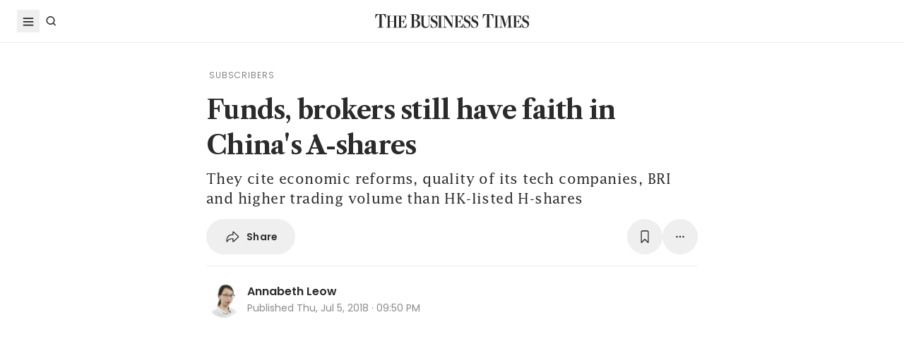

--- FILE ---
content_type: text/html; charset=utf-8
request_url: https://www.google.com/recaptcha/api2/aframe
body_size: 265
content:
<!DOCTYPE HTML><html><head><meta http-equiv="content-type" content="text/html; charset=UTF-8"></head><body><script nonce="90oraPjM0FH1nbMrWGcMGQ">/** Anti-fraud and anti-abuse applications only. See google.com/recaptcha */ try{var clients={'sodar':'https://pagead2.googlesyndication.com/pagead/sodar?'};window.addEventListener("message",function(a){try{if(a.source===window.parent){var b=JSON.parse(a.data);var c=clients[b['id']];if(c){var d=document.createElement('img');d.src=c+b['params']+'&rc='+(localStorage.getItem("rc::a")?sessionStorage.getItem("rc::b"):"");window.document.body.appendChild(d);sessionStorage.setItem("rc::e",parseInt(sessionStorage.getItem("rc::e")||0)+1);localStorage.setItem("rc::h",'1769002387920');}}}catch(b){}});window.parent.postMessage("_grecaptcha_ready", "*");}catch(b){}</script></body></html>

--- FILE ---
content_type: application/javascript; charset=utf-8
request_url: https://fundingchoicesmessages.google.com/f/AGSKWxVd2w2S4JrHhvo38kVPljccI0Bi404IoKwgSxNyj66T_DAJHHu7gkvm_ZdmlVA_cr1psI8y-uRgnMGpqiTpjtNmZg6j3H7ZZgZZm2TwF-WDg_mrJ95X-ovVYyJt0KubZ4RcGFBPHuVUVdEjc38Rklh5zGViCZdVmfVxkqjUUvrsT6pa4iD0JB4-vvkl/_/googleAdScripts./CME-ad-/adtonomy./advert36./ads1.
body_size: -1291
content:
window['10bd3bef-7144-4c28-9b9c-c07198159934'] = true;